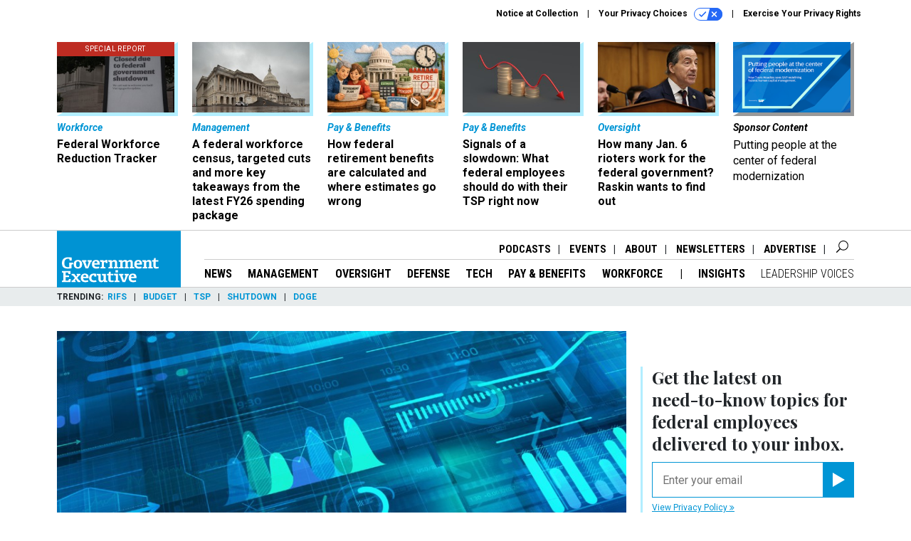

--- FILE ---
content_type: text/html; charset=utf-8
request_url: https://www.google.com/recaptcha/api2/anchor?ar=1&k=6LdOl7YqAAAAABKtsfQAMJd68i9_0s1IP1QM3v7N&co=aHR0cHM6Ly93d3cuZ292ZXhlYy5jb206NDQz&hl=en&v=PoyoqOPhxBO7pBk68S4YbpHZ&size=normal&anchor-ms=20000&execute-ms=30000&cb=mylkuz5vfjaw
body_size: 49509
content:
<!DOCTYPE HTML><html dir="ltr" lang="en"><head><meta http-equiv="Content-Type" content="text/html; charset=UTF-8">
<meta http-equiv="X-UA-Compatible" content="IE=edge">
<title>reCAPTCHA</title>
<style type="text/css">
/* cyrillic-ext */
@font-face {
  font-family: 'Roboto';
  font-style: normal;
  font-weight: 400;
  font-stretch: 100%;
  src: url(//fonts.gstatic.com/s/roboto/v48/KFO7CnqEu92Fr1ME7kSn66aGLdTylUAMa3GUBHMdazTgWw.woff2) format('woff2');
  unicode-range: U+0460-052F, U+1C80-1C8A, U+20B4, U+2DE0-2DFF, U+A640-A69F, U+FE2E-FE2F;
}
/* cyrillic */
@font-face {
  font-family: 'Roboto';
  font-style: normal;
  font-weight: 400;
  font-stretch: 100%;
  src: url(//fonts.gstatic.com/s/roboto/v48/KFO7CnqEu92Fr1ME7kSn66aGLdTylUAMa3iUBHMdazTgWw.woff2) format('woff2');
  unicode-range: U+0301, U+0400-045F, U+0490-0491, U+04B0-04B1, U+2116;
}
/* greek-ext */
@font-face {
  font-family: 'Roboto';
  font-style: normal;
  font-weight: 400;
  font-stretch: 100%;
  src: url(//fonts.gstatic.com/s/roboto/v48/KFO7CnqEu92Fr1ME7kSn66aGLdTylUAMa3CUBHMdazTgWw.woff2) format('woff2');
  unicode-range: U+1F00-1FFF;
}
/* greek */
@font-face {
  font-family: 'Roboto';
  font-style: normal;
  font-weight: 400;
  font-stretch: 100%;
  src: url(//fonts.gstatic.com/s/roboto/v48/KFO7CnqEu92Fr1ME7kSn66aGLdTylUAMa3-UBHMdazTgWw.woff2) format('woff2');
  unicode-range: U+0370-0377, U+037A-037F, U+0384-038A, U+038C, U+038E-03A1, U+03A3-03FF;
}
/* math */
@font-face {
  font-family: 'Roboto';
  font-style: normal;
  font-weight: 400;
  font-stretch: 100%;
  src: url(//fonts.gstatic.com/s/roboto/v48/KFO7CnqEu92Fr1ME7kSn66aGLdTylUAMawCUBHMdazTgWw.woff2) format('woff2');
  unicode-range: U+0302-0303, U+0305, U+0307-0308, U+0310, U+0312, U+0315, U+031A, U+0326-0327, U+032C, U+032F-0330, U+0332-0333, U+0338, U+033A, U+0346, U+034D, U+0391-03A1, U+03A3-03A9, U+03B1-03C9, U+03D1, U+03D5-03D6, U+03F0-03F1, U+03F4-03F5, U+2016-2017, U+2034-2038, U+203C, U+2040, U+2043, U+2047, U+2050, U+2057, U+205F, U+2070-2071, U+2074-208E, U+2090-209C, U+20D0-20DC, U+20E1, U+20E5-20EF, U+2100-2112, U+2114-2115, U+2117-2121, U+2123-214F, U+2190, U+2192, U+2194-21AE, U+21B0-21E5, U+21F1-21F2, U+21F4-2211, U+2213-2214, U+2216-22FF, U+2308-230B, U+2310, U+2319, U+231C-2321, U+2336-237A, U+237C, U+2395, U+239B-23B7, U+23D0, U+23DC-23E1, U+2474-2475, U+25AF, U+25B3, U+25B7, U+25BD, U+25C1, U+25CA, U+25CC, U+25FB, U+266D-266F, U+27C0-27FF, U+2900-2AFF, U+2B0E-2B11, U+2B30-2B4C, U+2BFE, U+3030, U+FF5B, U+FF5D, U+1D400-1D7FF, U+1EE00-1EEFF;
}
/* symbols */
@font-face {
  font-family: 'Roboto';
  font-style: normal;
  font-weight: 400;
  font-stretch: 100%;
  src: url(//fonts.gstatic.com/s/roboto/v48/KFO7CnqEu92Fr1ME7kSn66aGLdTylUAMaxKUBHMdazTgWw.woff2) format('woff2');
  unicode-range: U+0001-000C, U+000E-001F, U+007F-009F, U+20DD-20E0, U+20E2-20E4, U+2150-218F, U+2190, U+2192, U+2194-2199, U+21AF, U+21E6-21F0, U+21F3, U+2218-2219, U+2299, U+22C4-22C6, U+2300-243F, U+2440-244A, U+2460-24FF, U+25A0-27BF, U+2800-28FF, U+2921-2922, U+2981, U+29BF, U+29EB, U+2B00-2BFF, U+4DC0-4DFF, U+FFF9-FFFB, U+10140-1018E, U+10190-1019C, U+101A0, U+101D0-101FD, U+102E0-102FB, U+10E60-10E7E, U+1D2C0-1D2D3, U+1D2E0-1D37F, U+1F000-1F0FF, U+1F100-1F1AD, U+1F1E6-1F1FF, U+1F30D-1F30F, U+1F315, U+1F31C, U+1F31E, U+1F320-1F32C, U+1F336, U+1F378, U+1F37D, U+1F382, U+1F393-1F39F, U+1F3A7-1F3A8, U+1F3AC-1F3AF, U+1F3C2, U+1F3C4-1F3C6, U+1F3CA-1F3CE, U+1F3D4-1F3E0, U+1F3ED, U+1F3F1-1F3F3, U+1F3F5-1F3F7, U+1F408, U+1F415, U+1F41F, U+1F426, U+1F43F, U+1F441-1F442, U+1F444, U+1F446-1F449, U+1F44C-1F44E, U+1F453, U+1F46A, U+1F47D, U+1F4A3, U+1F4B0, U+1F4B3, U+1F4B9, U+1F4BB, U+1F4BF, U+1F4C8-1F4CB, U+1F4D6, U+1F4DA, U+1F4DF, U+1F4E3-1F4E6, U+1F4EA-1F4ED, U+1F4F7, U+1F4F9-1F4FB, U+1F4FD-1F4FE, U+1F503, U+1F507-1F50B, U+1F50D, U+1F512-1F513, U+1F53E-1F54A, U+1F54F-1F5FA, U+1F610, U+1F650-1F67F, U+1F687, U+1F68D, U+1F691, U+1F694, U+1F698, U+1F6AD, U+1F6B2, U+1F6B9-1F6BA, U+1F6BC, U+1F6C6-1F6CF, U+1F6D3-1F6D7, U+1F6E0-1F6EA, U+1F6F0-1F6F3, U+1F6F7-1F6FC, U+1F700-1F7FF, U+1F800-1F80B, U+1F810-1F847, U+1F850-1F859, U+1F860-1F887, U+1F890-1F8AD, U+1F8B0-1F8BB, U+1F8C0-1F8C1, U+1F900-1F90B, U+1F93B, U+1F946, U+1F984, U+1F996, U+1F9E9, U+1FA00-1FA6F, U+1FA70-1FA7C, U+1FA80-1FA89, U+1FA8F-1FAC6, U+1FACE-1FADC, U+1FADF-1FAE9, U+1FAF0-1FAF8, U+1FB00-1FBFF;
}
/* vietnamese */
@font-face {
  font-family: 'Roboto';
  font-style: normal;
  font-weight: 400;
  font-stretch: 100%;
  src: url(//fonts.gstatic.com/s/roboto/v48/KFO7CnqEu92Fr1ME7kSn66aGLdTylUAMa3OUBHMdazTgWw.woff2) format('woff2');
  unicode-range: U+0102-0103, U+0110-0111, U+0128-0129, U+0168-0169, U+01A0-01A1, U+01AF-01B0, U+0300-0301, U+0303-0304, U+0308-0309, U+0323, U+0329, U+1EA0-1EF9, U+20AB;
}
/* latin-ext */
@font-face {
  font-family: 'Roboto';
  font-style: normal;
  font-weight: 400;
  font-stretch: 100%;
  src: url(//fonts.gstatic.com/s/roboto/v48/KFO7CnqEu92Fr1ME7kSn66aGLdTylUAMa3KUBHMdazTgWw.woff2) format('woff2');
  unicode-range: U+0100-02BA, U+02BD-02C5, U+02C7-02CC, U+02CE-02D7, U+02DD-02FF, U+0304, U+0308, U+0329, U+1D00-1DBF, U+1E00-1E9F, U+1EF2-1EFF, U+2020, U+20A0-20AB, U+20AD-20C0, U+2113, U+2C60-2C7F, U+A720-A7FF;
}
/* latin */
@font-face {
  font-family: 'Roboto';
  font-style: normal;
  font-weight: 400;
  font-stretch: 100%;
  src: url(//fonts.gstatic.com/s/roboto/v48/KFO7CnqEu92Fr1ME7kSn66aGLdTylUAMa3yUBHMdazQ.woff2) format('woff2');
  unicode-range: U+0000-00FF, U+0131, U+0152-0153, U+02BB-02BC, U+02C6, U+02DA, U+02DC, U+0304, U+0308, U+0329, U+2000-206F, U+20AC, U+2122, U+2191, U+2193, U+2212, U+2215, U+FEFF, U+FFFD;
}
/* cyrillic-ext */
@font-face {
  font-family: 'Roboto';
  font-style: normal;
  font-weight: 500;
  font-stretch: 100%;
  src: url(//fonts.gstatic.com/s/roboto/v48/KFO7CnqEu92Fr1ME7kSn66aGLdTylUAMa3GUBHMdazTgWw.woff2) format('woff2');
  unicode-range: U+0460-052F, U+1C80-1C8A, U+20B4, U+2DE0-2DFF, U+A640-A69F, U+FE2E-FE2F;
}
/* cyrillic */
@font-face {
  font-family: 'Roboto';
  font-style: normal;
  font-weight: 500;
  font-stretch: 100%;
  src: url(//fonts.gstatic.com/s/roboto/v48/KFO7CnqEu92Fr1ME7kSn66aGLdTylUAMa3iUBHMdazTgWw.woff2) format('woff2');
  unicode-range: U+0301, U+0400-045F, U+0490-0491, U+04B0-04B1, U+2116;
}
/* greek-ext */
@font-face {
  font-family: 'Roboto';
  font-style: normal;
  font-weight: 500;
  font-stretch: 100%;
  src: url(//fonts.gstatic.com/s/roboto/v48/KFO7CnqEu92Fr1ME7kSn66aGLdTylUAMa3CUBHMdazTgWw.woff2) format('woff2');
  unicode-range: U+1F00-1FFF;
}
/* greek */
@font-face {
  font-family: 'Roboto';
  font-style: normal;
  font-weight: 500;
  font-stretch: 100%;
  src: url(//fonts.gstatic.com/s/roboto/v48/KFO7CnqEu92Fr1ME7kSn66aGLdTylUAMa3-UBHMdazTgWw.woff2) format('woff2');
  unicode-range: U+0370-0377, U+037A-037F, U+0384-038A, U+038C, U+038E-03A1, U+03A3-03FF;
}
/* math */
@font-face {
  font-family: 'Roboto';
  font-style: normal;
  font-weight: 500;
  font-stretch: 100%;
  src: url(//fonts.gstatic.com/s/roboto/v48/KFO7CnqEu92Fr1ME7kSn66aGLdTylUAMawCUBHMdazTgWw.woff2) format('woff2');
  unicode-range: U+0302-0303, U+0305, U+0307-0308, U+0310, U+0312, U+0315, U+031A, U+0326-0327, U+032C, U+032F-0330, U+0332-0333, U+0338, U+033A, U+0346, U+034D, U+0391-03A1, U+03A3-03A9, U+03B1-03C9, U+03D1, U+03D5-03D6, U+03F0-03F1, U+03F4-03F5, U+2016-2017, U+2034-2038, U+203C, U+2040, U+2043, U+2047, U+2050, U+2057, U+205F, U+2070-2071, U+2074-208E, U+2090-209C, U+20D0-20DC, U+20E1, U+20E5-20EF, U+2100-2112, U+2114-2115, U+2117-2121, U+2123-214F, U+2190, U+2192, U+2194-21AE, U+21B0-21E5, U+21F1-21F2, U+21F4-2211, U+2213-2214, U+2216-22FF, U+2308-230B, U+2310, U+2319, U+231C-2321, U+2336-237A, U+237C, U+2395, U+239B-23B7, U+23D0, U+23DC-23E1, U+2474-2475, U+25AF, U+25B3, U+25B7, U+25BD, U+25C1, U+25CA, U+25CC, U+25FB, U+266D-266F, U+27C0-27FF, U+2900-2AFF, U+2B0E-2B11, U+2B30-2B4C, U+2BFE, U+3030, U+FF5B, U+FF5D, U+1D400-1D7FF, U+1EE00-1EEFF;
}
/* symbols */
@font-face {
  font-family: 'Roboto';
  font-style: normal;
  font-weight: 500;
  font-stretch: 100%;
  src: url(//fonts.gstatic.com/s/roboto/v48/KFO7CnqEu92Fr1ME7kSn66aGLdTylUAMaxKUBHMdazTgWw.woff2) format('woff2');
  unicode-range: U+0001-000C, U+000E-001F, U+007F-009F, U+20DD-20E0, U+20E2-20E4, U+2150-218F, U+2190, U+2192, U+2194-2199, U+21AF, U+21E6-21F0, U+21F3, U+2218-2219, U+2299, U+22C4-22C6, U+2300-243F, U+2440-244A, U+2460-24FF, U+25A0-27BF, U+2800-28FF, U+2921-2922, U+2981, U+29BF, U+29EB, U+2B00-2BFF, U+4DC0-4DFF, U+FFF9-FFFB, U+10140-1018E, U+10190-1019C, U+101A0, U+101D0-101FD, U+102E0-102FB, U+10E60-10E7E, U+1D2C0-1D2D3, U+1D2E0-1D37F, U+1F000-1F0FF, U+1F100-1F1AD, U+1F1E6-1F1FF, U+1F30D-1F30F, U+1F315, U+1F31C, U+1F31E, U+1F320-1F32C, U+1F336, U+1F378, U+1F37D, U+1F382, U+1F393-1F39F, U+1F3A7-1F3A8, U+1F3AC-1F3AF, U+1F3C2, U+1F3C4-1F3C6, U+1F3CA-1F3CE, U+1F3D4-1F3E0, U+1F3ED, U+1F3F1-1F3F3, U+1F3F5-1F3F7, U+1F408, U+1F415, U+1F41F, U+1F426, U+1F43F, U+1F441-1F442, U+1F444, U+1F446-1F449, U+1F44C-1F44E, U+1F453, U+1F46A, U+1F47D, U+1F4A3, U+1F4B0, U+1F4B3, U+1F4B9, U+1F4BB, U+1F4BF, U+1F4C8-1F4CB, U+1F4D6, U+1F4DA, U+1F4DF, U+1F4E3-1F4E6, U+1F4EA-1F4ED, U+1F4F7, U+1F4F9-1F4FB, U+1F4FD-1F4FE, U+1F503, U+1F507-1F50B, U+1F50D, U+1F512-1F513, U+1F53E-1F54A, U+1F54F-1F5FA, U+1F610, U+1F650-1F67F, U+1F687, U+1F68D, U+1F691, U+1F694, U+1F698, U+1F6AD, U+1F6B2, U+1F6B9-1F6BA, U+1F6BC, U+1F6C6-1F6CF, U+1F6D3-1F6D7, U+1F6E0-1F6EA, U+1F6F0-1F6F3, U+1F6F7-1F6FC, U+1F700-1F7FF, U+1F800-1F80B, U+1F810-1F847, U+1F850-1F859, U+1F860-1F887, U+1F890-1F8AD, U+1F8B0-1F8BB, U+1F8C0-1F8C1, U+1F900-1F90B, U+1F93B, U+1F946, U+1F984, U+1F996, U+1F9E9, U+1FA00-1FA6F, U+1FA70-1FA7C, U+1FA80-1FA89, U+1FA8F-1FAC6, U+1FACE-1FADC, U+1FADF-1FAE9, U+1FAF0-1FAF8, U+1FB00-1FBFF;
}
/* vietnamese */
@font-face {
  font-family: 'Roboto';
  font-style: normal;
  font-weight: 500;
  font-stretch: 100%;
  src: url(//fonts.gstatic.com/s/roboto/v48/KFO7CnqEu92Fr1ME7kSn66aGLdTylUAMa3OUBHMdazTgWw.woff2) format('woff2');
  unicode-range: U+0102-0103, U+0110-0111, U+0128-0129, U+0168-0169, U+01A0-01A1, U+01AF-01B0, U+0300-0301, U+0303-0304, U+0308-0309, U+0323, U+0329, U+1EA0-1EF9, U+20AB;
}
/* latin-ext */
@font-face {
  font-family: 'Roboto';
  font-style: normal;
  font-weight: 500;
  font-stretch: 100%;
  src: url(//fonts.gstatic.com/s/roboto/v48/KFO7CnqEu92Fr1ME7kSn66aGLdTylUAMa3KUBHMdazTgWw.woff2) format('woff2');
  unicode-range: U+0100-02BA, U+02BD-02C5, U+02C7-02CC, U+02CE-02D7, U+02DD-02FF, U+0304, U+0308, U+0329, U+1D00-1DBF, U+1E00-1E9F, U+1EF2-1EFF, U+2020, U+20A0-20AB, U+20AD-20C0, U+2113, U+2C60-2C7F, U+A720-A7FF;
}
/* latin */
@font-face {
  font-family: 'Roboto';
  font-style: normal;
  font-weight: 500;
  font-stretch: 100%;
  src: url(//fonts.gstatic.com/s/roboto/v48/KFO7CnqEu92Fr1ME7kSn66aGLdTylUAMa3yUBHMdazQ.woff2) format('woff2');
  unicode-range: U+0000-00FF, U+0131, U+0152-0153, U+02BB-02BC, U+02C6, U+02DA, U+02DC, U+0304, U+0308, U+0329, U+2000-206F, U+20AC, U+2122, U+2191, U+2193, U+2212, U+2215, U+FEFF, U+FFFD;
}
/* cyrillic-ext */
@font-face {
  font-family: 'Roboto';
  font-style: normal;
  font-weight: 900;
  font-stretch: 100%;
  src: url(//fonts.gstatic.com/s/roboto/v48/KFO7CnqEu92Fr1ME7kSn66aGLdTylUAMa3GUBHMdazTgWw.woff2) format('woff2');
  unicode-range: U+0460-052F, U+1C80-1C8A, U+20B4, U+2DE0-2DFF, U+A640-A69F, U+FE2E-FE2F;
}
/* cyrillic */
@font-face {
  font-family: 'Roboto';
  font-style: normal;
  font-weight: 900;
  font-stretch: 100%;
  src: url(//fonts.gstatic.com/s/roboto/v48/KFO7CnqEu92Fr1ME7kSn66aGLdTylUAMa3iUBHMdazTgWw.woff2) format('woff2');
  unicode-range: U+0301, U+0400-045F, U+0490-0491, U+04B0-04B1, U+2116;
}
/* greek-ext */
@font-face {
  font-family: 'Roboto';
  font-style: normal;
  font-weight: 900;
  font-stretch: 100%;
  src: url(//fonts.gstatic.com/s/roboto/v48/KFO7CnqEu92Fr1ME7kSn66aGLdTylUAMa3CUBHMdazTgWw.woff2) format('woff2');
  unicode-range: U+1F00-1FFF;
}
/* greek */
@font-face {
  font-family: 'Roboto';
  font-style: normal;
  font-weight: 900;
  font-stretch: 100%;
  src: url(//fonts.gstatic.com/s/roboto/v48/KFO7CnqEu92Fr1ME7kSn66aGLdTylUAMa3-UBHMdazTgWw.woff2) format('woff2');
  unicode-range: U+0370-0377, U+037A-037F, U+0384-038A, U+038C, U+038E-03A1, U+03A3-03FF;
}
/* math */
@font-face {
  font-family: 'Roboto';
  font-style: normal;
  font-weight: 900;
  font-stretch: 100%;
  src: url(//fonts.gstatic.com/s/roboto/v48/KFO7CnqEu92Fr1ME7kSn66aGLdTylUAMawCUBHMdazTgWw.woff2) format('woff2');
  unicode-range: U+0302-0303, U+0305, U+0307-0308, U+0310, U+0312, U+0315, U+031A, U+0326-0327, U+032C, U+032F-0330, U+0332-0333, U+0338, U+033A, U+0346, U+034D, U+0391-03A1, U+03A3-03A9, U+03B1-03C9, U+03D1, U+03D5-03D6, U+03F0-03F1, U+03F4-03F5, U+2016-2017, U+2034-2038, U+203C, U+2040, U+2043, U+2047, U+2050, U+2057, U+205F, U+2070-2071, U+2074-208E, U+2090-209C, U+20D0-20DC, U+20E1, U+20E5-20EF, U+2100-2112, U+2114-2115, U+2117-2121, U+2123-214F, U+2190, U+2192, U+2194-21AE, U+21B0-21E5, U+21F1-21F2, U+21F4-2211, U+2213-2214, U+2216-22FF, U+2308-230B, U+2310, U+2319, U+231C-2321, U+2336-237A, U+237C, U+2395, U+239B-23B7, U+23D0, U+23DC-23E1, U+2474-2475, U+25AF, U+25B3, U+25B7, U+25BD, U+25C1, U+25CA, U+25CC, U+25FB, U+266D-266F, U+27C0-27FF, U+2900-2AFF, U+2B0E-2B11, U+2B30-2B4C, U+2BFE, U+3030, U+FF5B, U+FF5D, U+1D400-1D7FF, U+1EE00-1EEFF;
}
/* symbols */
@font-face {
  font-family: 'Roboto';
  font-style: normal;
  font-weight: 900;
  font-stretch: 100%;
  src: url(//fonts.gstatic.com/s/roboto/v48/KFO7CnqEu92Fr1ME7kSn66aGLdTylUAMaxKUBHMdazTgWw.woff2) format('woff2');
  unicode-range: U+0001-000C, U+000E-001F, U+007F-009F, U+20DD-20E0, U+20E2-20E4, U+2150-218F, U+2190, U+2192, U+2194-2199, U+21AF, U+21E6-21F0, U+21F3, U+2218-2219, U+2299, U+22C4-22C6, U+2300-243F, U+2440-244A, U+2460-24FF, U+25A0-27BF, U+2800-28FF, U+2921-2922, U+2981, U+29BF, U+29EB, U+2B00-2BFF, U+4DC0-4DFF, U+FFF9-FFFB, U+10140-1018E, U+10190-1019C, U+101A0, U+101D0-101FD, U+102E0-102FB, U+10E60-10E7E, U+1D2C0-1D2D3, U+1D2E0-1D37F, U+1F000-1F0FF, U+1F100-1F1AD, U+1F1E6-1F1FF, U+1F30D-1F30F, U+1F315, U+1F31C, U+1F31E, U+1F320-1F32C, U+1F336, U+1F378, U+1F37D, U+1F382, U+1F393-1F39F, U+1F3A7-1F3A8, U+1F3AC-1F3AF, U+1F3C2, U+1F3C4-1F3C6, U+1F3CA-1F3CE, U+1F3D4-1F3E0, U+1F3ED, U+1F3F1-1F3F3, U+1F3F5-1F3F7, U+1F408, U+1F415, U+1F41F, U+1F426, U+1F43F, U+1F441-1F442, U+1F444, U+1F446-1F449, U+1F44C-1F44E, U+1F453, U+1F46A, U+1F47D, U+1F4A3, U+1F4B0, U+1F4B3, U+1F4B9, U+1F4BB, U+1F4BF, U+1F4C8-1F4CB, U+1F4D6, U+1F4DA, U+1F4DF, U+1F4E3-1F4E6, U+1F4EA-1F4ED, U+1F4F7, U+1F4F9-1F4FB, U+1F4FD-1F4FE, U+1F503, U+1F507-1F50B, U+1F50D, U+1F512-1F513, U+1F53E-1F54A, U+1F54F-1F5FA, U+1F610, U+1F650-1F67F, U+1F687, U+1F68D, U+1F691, U+1F694, U+1F698, U+1F6AD, U+1F6B2, U+1F6B9-1F6BA, U+1F6BC, U+1F6C6-1F6CF, U+1F6D3-1F6D7, U+1F6E0-1F6EA, U+1F6F0-1F6F3, U+1F6F7-1F6FC, U+1F700-1F7FF, U+1F800-1F80B, U+1F810-1F847, U+1F850-1F859, U+1F860-1F887, U+1F890-1F8AD, U+1F8B0-1F8BB, U+1F8C0-1F8C1, U+1F900-1F90B, U+1F93B, U+1F946, U+1F984, U+1F996, U+1F9E9, U+1FA00-1FA6F, U+1FA70-1FA7C, U+1FA80-1FA89, U+1FA8F-1FAC6, U+1FACE-1FADC, U+1FADF-1FAE9, U+1FAF0-1FAF8, U+1FB00-1FBFF;
}
/* vietnamese */
@font-face {
  font-family: 'Roboto';
  font-style: normal;
  font-weight: 900;
  font-stretch: 100%;
  src: url(//fonts.gstatic.com/s/roboto/v48/KFO7CnqEu92Fr1ME7kSn66aGLdTylUAMa3OUBHMdazTgWw.woff2) format('woff2');
  unicode-range: U+0102-0103, U+0110-0111, U+0128-0129, U+0168-0169, U+01A0-01A1, U+01AF-01B0, U+0300-0301, U+0303-0304, U+0308-0309, U+0323, U+0329, U+1EA0-1EF9, U+20AB;
}
/* latin-ext */
@font-face {
  font-family: 'Roboto';
  font-style: normal;
  font-weight: 900;
  font-stretch: 100%;
  src: url(//fonts.gstatic.com/s/roboto/v48/KFO7CnqEu92Fr1ME7kSn66aGLdTylUAMa3KUBHMdazTgWw.woff2) format('woff2');
  unicode-range: U+0100-02BA, U+02BD-02C5, U+02C7-02CC, U+02CE-02D7, U+02DD-02FF, U+0304, U+0308, U+0329, U+1D00-1DBF, U+1E00-1E9F, U+1EF2-1EFF, U+2020, U+20A0-20AB, U+20AD-20C0, U+2113, U+2C60-2C7F, U+A720-A7FF;
}
/* latin */
@font-face {
  font-family: 'Roboto';
  font-style: normal;
  font-weight: 900;
  font-stretch: 100%;
  src: url(//fonts.gstatic.com/s/roboto/v48/KFO7CnqEu92Fr1ME7kSn66aGLdTylUAMa3yUBHMdazQ.woff2) format('woff2');
  unicode-range: U+0000-00FF, U+0131, U+0152-0153, U+02BB-02BC, U+02C6, U+02DA, U+02DC, U+0304, U+0308, U+0329, U+2000-206F, U+20AC, U+2122, U+2191, U+2193, U+2212, U+2215, U+FEFF, U+FFFD;
}

</style>
<link rel="stylesheet" type="text/css" href="https://www.gstatic.com/recaptcha/releases/PoyoqOPhxBO7pBk68S4YbpHZ/styles__ltr.css">
<script nonce="pggJrLFh9YojFylrJQZjuQ" type="text/javascript">window['__recaptcha_api'] = 'https://www.google.com/recaptcha/api2/';</script>
<script type="text/javascript" src="https://www.gstatic.com/recaptcha/releases/PoyoqOPhxBO7pBk68S4YbpHZ/recaptcha__en.js" nonce="pggJrLFh9YojFylrJQZjuQ">
      
    </script></head>
<body><div id="rc-anchor-alert" class="rc-anchor-alert"></div>
<input type="hidden" id="recaptcha-token" value="[base64]">
<script type="text/javascript" nonce="pggJrLFh9YojFylrJQZjuQ">
      recaptcha.anchor.Main.init("[\x22ainput\x22,[\x22bgdata\x22,\x22\x22,\[base64]/[base64]/[base64]/bmV3IHJbeF0oY1swXSk6RT09Mj9uZXcgclt4XShjWzBdLGNbMV0pOkU9PTM/bmV3IHJbeF0oY1swXSxjWzFdLGNbMl0pOkU9PTQ/[base64]/[base64]/[base64]/[base64]/[base64]/[base64]/[base64]/[base64]\x22,\[base64]\\u003d\x22,\[base64]/[base64]/[base64]/ChsKjRcO7wr/DqmhKA8KGw6bChMOuUA3DksOqUMOhw6bDjMK4BsOgSsOSwo7Du20Pw7QkwqnDrlx9TsKRbyh0w7zCvBfCucOHRcOvXcOvw6rCncOLRMKVwo/DnMOnwrVnZkMrwqnCisK7w5pafsOWT8K5wolXXsKlwqFaw53CucOwc8Oww57DsMKzKlTDmg/DisK0w7jCvcKnQUtwBcOWRsOrwpY0wpQwMmkkBAlywqzCh2jCgcK5cQPDmUvClHIYVHXDiy4FC8K5WMOFEETCjUvDsMKWwrVlwrM2PgTCtsKQw4oDDFjCphLDuHl5JMO/[base64]/CkcKlw5NuwofDvMObc8KxwpAVRiBrwo/DvMKpXjxLCcOgccOLNULCr8OSwrV1EcKgAS0Pw4zClsO9ecOrw6rCrxLCim0QaBY+cErDnMKqwrLCsQUNesOJAsO4w5bDgMOpMMO4wqsrC8O0wrcGwp1Qwq3CjMKPMsKTwq/DnsKJBMONw7nDlsO1w4TDh3XDmQJIw5ByDMKvwpXCrsK/[base64]/w79eCg/CsWIdw6zDgj8EwpLCssOQw7bCqBLDtcKhw4dewqrDjcOiw5MywpZ1wpPDrCDCr8OxCWMteMKhPioZOsO6wpHCosOqw4PCpsKjw5/CisKZW0vDkcO+wqTDpcObPlUbw7BCFFl1N8OjC8OcW8KNwrlKw6dLIhISw6/CmlYTwqIow7LCrDILwpvDmMONwo/[base64]/JBh9EsOwwqrCn8K+w6bCm8KFT8O9O18/dcKoPns1wrfDg8Ocw4/CtsOEw7wLw5IbLMODwpPDnQnDrzhewqIJw4djw7jCm2sHJ3JHwrgGw4bCi8KSQ1gGXcOcw7sWMUJ7woNSw7UALVcQwrnCiHrDgXM6SMKjQBHCmcObOnxtGH/DhcOswqPCqwwCeMO0w5rCghtoJ3zDiSrDr1sLwp9NLMK3w6rCqcK+Lxolw6DChw3CiDBawp8Nw43CnF48WAAkwoTClsKeOsKiJx3CtXjDu8KKwrrDhkxrR8Kaa1rDsSjCnMObwp1IXx/CvcK9bTI7LSHDscO7wq9Lw6HDmcOlw4fCk8O/wo/CtQXCo2sLAWd7w7jCjcOvKxjDpcOSwqdIwrXDrsOfwobCpMO8w5bClsONwpPCicKkOsOyMMKQwrzCj116w5jCpQcbUMOoJRIVAsO8w6xywppmw5jDlMOxH3x6wq8QYMO/[base64]/CsMKTwoHDv8O0TxPCuCUZU8Kkw6nCql/CilrCvxHCi8KoHsOmw7pYKMOneBQBMsOiw53DjMKswr5FfnnDmsOMw7PCkGPDiz3CkFkgCsOfSsOEwpbCu8OIwp7DlAzDt8KETcKjD1/Dm8KJwohZWWHDnRjCt8KAYQxww5NSw71kw55Dw6/[base64]/Dq8OBw5hPB8O/DcOlGARzNmc1ScK9w4NxwqR9wokcw7psw7Rrw6J2w7jDtsKAXAoXwpMxaBbDicOEAsKmw6vDrMK0O8OcSALDijXDkcKyR1XDg8KfwpPCrsOFWcOzTMOYPcKeQTrDsMOCSw0QwrZaMMOCwrQDwoDDlMKuNAxCwoM2WsO7e8K8HwvDiG/DvcK3CMOWVsO5W8KAViB6w6sowrYBw4lzR8Onw73CmULDtMOTw7DDlcKew5XCjsKew4nCrMOwwrXDrExoXFd2bsOkwr5KZU7CrxXDjA/DhMKzP8Klw6kiWsKjKsKhTsKcRGZxesOWFwxvdSvDhiPCvhp4csK7w6rDssO7w5kQCy/Dq1Igw7HDuxLChEZcwqDDnMOaHTrDn0bDtMO/LzDDn3HCrsO0BsOSR8KAw6LDp8Kfwp4ow7rCqMOZTBzDqg7Ck17Cu3VLw6PDu3UNQVIIXcOMYcKSw7bDvcKcBMKawp8eGsOnwrzDncOXw6bCjcOjwoDCtjfCkyfCm0phHHfDsDfCvCDCicO/I8KEJ0gJB1rCtsO1blPDhsOiw4/[base64]/DpF7Du3MZKDxHTsKhwo40ZMOKw5fChw5XMsKTw6jCj8KuMMOIPcOOwpUbZsOtAQ0RSMOuwqbClMKLwqFjw5ASQ1DCvC7DusKAw4TDhsOTDydXUWQhE2vDpWvCkjfDjiR/wpPCrzzCi3XCvMKYw6ZBwoE6GTwfLsO9wq7DrDNQw5DCuQxow6nDoBI9woYtw7lwwqoGwp7CucOpGMOIwqt5XHZ/w63DgiLCocKtbFVBwpLCow8ZHMOFCnchFjZ6L8OLwpLDqsKTW8KgwrHDmznDrwPCoTQDw4jCsmbDrSHDosOcXH06w6/Diz3DkQTClMKqUD4VVcK2w65xAwjDtsKQw67CrcKsXcOTwrwfZjgeQxrCpz3CucOBEsKSUk/CsnF3bcKGwpNiw7dzwr/CpcK0wrzCqMKnKcOCTTzDv8O9wrfCqwNJwqgSDMK0wqVaXsOqbHXCq1jDoS4lNsKTT1DDnMKowqrCmT3DjCTChsKtGGRLwpfDgyTCp0PDtyZ6BsORXcOvJETCpcKdwqPDoMKCWTTCmGcWCcOUM8Otwql/w5TCu8OyMMKbw4TCny/CsCPDjnUVD8KMDTUVw5vCgzJXTMO/wpjCvXzDqjsJwq13w70mCFDCiEXDqVTDhRrDm0bCkhLCqsO+woQuw6hdwoXDkmBHwoB0wrXCr3fDv8KTw5bDqMOkWMOwwq9NDQV8wpbDicOcwpsVw53CtcKdMRPDuQTDpXvDm8OzacOfwpJbw4djwqV/w6UGw549w5TDksKAUcKjwr/DrMK0EMK0Y8OhG8KdE8K9w6DCi2gJwrsfw4A5w4XDgVLDmW/CoxDDvnfDkC3ChBQiIEQhwofDvjPCmsKeUjYQal7Dn8OibgvDkxfDojTCqsKTw4/DlMKRF2vDjE4jwqMlwqQVwqx6wrt0Q8KIUEh2HA/ChcKlw7FJw58WFsOFwoh2w6DCqFvCvMKwe8Knw4DChMKoOcKkwo3CmsOwA8OTQMKkw73DssOswpc0w7cuwqXDiXkcwrTCjRPDosKFwr9Ow4PCpMODVlfCiMOyEQDCmEvDuMOULA/Dk8Olw7fDlwIuwrBaw5djGMOxJX5TXgsbw4pzwqbDliQgVsOHFcKSacKow5zCscOLIiTCg8O3UcKYE8K0wqM7wrpswrzCmsOQw518woLDjMK/wrUNwqfCsBTDoy1dwqgSwrIEwrfCkzEHGMOKwqbCqcONWltQHMK3w64kw5jCqUASwoLDtMOWwoHCi8KzwoLChcK1M8KkwqZNwosiwqBuw5bCri4Mw4fCoAHDu2vDvwl0YMOcwpBhw7sADsOOwqLDqcKfXRnCuyN/[base64]/DisOTEyLCm3TDosOww67CksO/[base64]/SCHDnsK7ZjhURMOGwqUZECkjKcOEw4PDsxPDs8OrScKDKMOfOsOjw4d/[base64]/esKWwrXDosK3A2I9wp/ChMORVMKPwq7DlznDknUQTMKAwpHDiMOrOsK2w5tPw5cwCW/CpMKEPxx+Ai7CjwrDtsKiwonCnMO/w4/DqcOMccKbwrbCpDvDgA3DjW8cwq/Dj8KwTMKjBMKfHU0bw6c2wrMvbQLDjBtQw6jCiA/Cv3hwwpTDrVjDuFRww6XDo10uwq0Jw5TDokvDr2Z1w5zDhUFlNi17b1/ClQwPCsK5YUPCh8K9XMO4w4YjGMKzwqzDk8OVw4DDh0jCiFx9YSdLEiopw77DhSgYRQLCoH57wq/Ci8Onw6dqDMK9woTDt0QfJcKyBirCt3vCm3BtwpfCgcKDMBVbw6fClzDCusOzGMKRw58nwrgdw4kbcMO8H8KSw7HDv8KKGABXw5DChsKrw44SU8OCw43Cnx/CpMOpw7tWw6LDgsKNwqHClcOmw4vDuMKXwpNOw7bDscONM0MwE8Olw6XDoMOtwooSZ2puwrx4blPCnC3DpcOSw47CqsKtSMKHegzDmlUuwpUnwrVNwqjCkX7DgsKnYDzDiUXDuMKYwp/DrBbDkGvDrMOpwploHSLCk2sWwphFw4l6w7deCMOsCSV2w6bCmMOKw4HCkiLCgCjCgnzDj07Cnx1ze8OYAHFgDMKuwo/CliUUw5fChDXCtsK6NMKBckPCjMOvwr/CoB/DuEA4w4nCrBgDb1NQwq18FMO9MMKVw4PCsE7Co2LCksKTdsOlSBwLaEEQw6XCv8OGw7TCs24dXgbDrkUuDMObKTp9dUTDunjDo308wqwtw5ckTMKCw6Vtw7Eiw65FasODDjMvABzCuW/CrS8AYCElABvDpcK2w6c6w6LDisKKw7towqrCnMK7GS1ewprCmiTCqi9oUMOxUsK4wpTCosKswpXCscO3VxbDmMKjfnnDuiQCZXFowp90wpUfw4zChcKqwpvCuMKOwpNfYTzDrhsHw4TCgMKGWjtFw6xdw7B9w7nCi8KJw7bCr8ORYylBwoM/[base64]/U8Khw7PCqm9bwq45JBtGwpjDsE/DuMOrwpXDhMKjPwJZw7rDs8OZwrXCpHzCnQVhw6guFMObMcOJwpHCscOZw6bChGXDp8OQYcOjesKQwp7CgzgZY1ooQsK2acObGMKFw7zDn8O2wpALwr12w4/Djhpew4/CjlzDgHjCnlrCi2slw77DiMKKFMKywrxCcjMOwp3CrsOaI0DCnHNNwoYcw6d5OcKff290TMKrFFHDozJAwpsTwqPDp8Otc8K1NcOywoYqw63CkMOmOMKuUcKuVMK+L0U5wq/CusKCLiXCiUDDuMKnSlAcVD8aBRrCusOWEMO+w7IPPsK6w4JGPizCrADDsFLCkV/DrsO1FhrDr8KbRcKPw6cXeMKuPDbDqMKLLX4EW8K7ICFuw4g2BsKfYAvDn8O3wq7CgB5rXcKxcBUgwrsjw7LChMODJ8KbXsOIw6JWw4/DhcK5wr/CpmZfDMOmw7lbwrHDt3p3w6jDvQfCn8OZwq45wq3Dmy3CtRlXw5gwYMKzw7HCk2fCiMKgwpDDq8OWwqgIUMONw5Q3UcKHDcKyDMKAw77DlyBKwrJ0XB52Ajk9Em7DlcKVciTDhsOTOcK1w57Cq0TDksKEcRB5CMOmWj1JYsObFBvDvgIJH8KQw7/CjMK3HnjDqWvDvsO+wpzCqcO3f8Oow6bCugLCmsKPwqdjwpMIPQvDjBM5wr8/wrt9IgRewovCjsK3OcOqVF7DoFdwwo3CtsO7woHDqV9lwrTDn8KbUcONegx5NwDDn1lRZcOqwrzCokYuJ2Y6fSTCjlbDlBMXwoIwGnfCnT7DrU1xGsOqwqLCmW/Dm8KdSTAEwrh8ZW4Zw77DkcK8wr0owp05wqRYwrPDsBEbdVHCjlAiYcKLPMKnwpTDiAbCsALCjg84YMKIwqZ8CTrCnMOBwpzCgg3CiMORw4zCi3pyAhbDrhzDmsKywoB3w4vCjUhWwq/DqGl9w4TDuVExLsK6eMKkJsOFwoFVw7TDjcKLM3bDuhDDnTbCiX/DskbDul/CuAnCgcKKJMKJJMK8MMKYVnrCsWdhwpLDgW8OGkMCCCzDgHrCj0DCgMOMFx9qw6cuwp5QwoTDksOLVxwlw5DCjcOlwrrDrMKKwqLDscOiQVvDmRUTCMKJwrnDh2srwpx0RWXDsSdBwrzCu8KLZUbDocK+OsOtwp7CqEoOEcKZwpfCnxZ8OcOaw6YMw6lOw4/Dn1fDizl5TsOGwqEtwrMIw4oxPcOPQwbChcKzwoEcHcKjTsOVdGDDn8K6chRgw4csw5PCmcKRQjfCnMOwWMOnQMKfY8O6csKTHsO5wr/CrwpXwrl0WcOcFsKzwrxHwpdSIcO7ZsKOJsOoMsOawrwXZ2DDq1PDscO/w7rCtsOFesO6w57DjcKMwqNKdsKfccOSw4cQw6d3wpNwwoBGwqHDlMO0w6fDv01ebcKRIcO8wp5Ew5XDu8Oiw44TByhfw5rCu2NrR1nCmltZTcKAw6kSw4zCjCp0w7zDhy/CicKPw4jDm8OSworDocK2wotQYsK2LzrDtMO6G8KzJcKIwpcvw7XDtEwLwpPDiUlQw4DDr3N/[base64]/Dj8OAwp5Wwpw/AcO4w78TQ8KRw6rCscKnw5PCjUTDncKEwql0wrBGwqswfcOPw7JJwqzCiDpyH0zDkMObw4Q4YxdCw4LCpEzDg8K5w7Qrw77DiQPDlBw9ekrDg3fDrWEvAWHDkinDjsKpwoXCg8K4w7AzXcOod8O/w4LClwDCq1fDgDHDoxrDvnnCmcObw4VPwrRpw5JcaAzCnMOiwrLDqcKEw5PCvXjDocOMw5JlAAI8wrMcw4MCaQPDlsOZw7Qyw5B5KjTCtcKreMKNVV0mwp1ONk3CvMK1wobDp8KcS3bCmh7Cm8OxdMKcDMKsw4jCoMK2A1lVwonCpsKOLsKrHzbDuWXCscOIw4EEJG/CnzHCosOuw53CgmEJVcOnw4sqw5wtwrctagFDPzMlw4/DshErM8KLwqNhwqVOwo7ClMK8w5PCtF85wrwxwroMMld1wpsBwr8Uwq7CtSQ/wqPDt8OUw4V2KMOAG8OAw5FJwqXCsUXCtcOrw73Do8K4wpQgScOfw4wOWMOhwq7DvsKqwpRIbcK8wohiwqDCtR3DtcK0wpZ0McKnU0NiwqnCoMKhCcKxe0VFIsOuw55rWcK4PsKpw7AWIzA3PsKnWMKRw41NMMO8CsK2w5ZMw7PDpjjDjsOcw6rDlnbDmsO/L3jDvcKnGsKcR8Ohw5DDoFwsC8K5wpzDk8KOK8O0wq9Vw5PCjB0ew60xVMKWwozCv8OJWcO7bGTCukQ6axYwTTvCpzvCh8O3QUUYw73DukNrwprDhcOSw7HCnMOVMVPCqzLDoVfCrDZJOMOpGh4+w7LCjcOHDcKFBGMVbMKSw7EWw4zDo8OtdcKyVVHDng/Cg8KfKsOQJcKWw4RAw7bCt24oVMKXwrE1woN/[base64]/fUTCqMKQw4UhwoR2wpjDhRcQw4XDl8OSw5DDoENXwpfDi8O/[base64]/[base64]/DnhvDn8KIBzkNwqh4w4fDpVMFQ8KFBgfCp3cbw4bDrU4gacOgw6fCsxhdSBnCvcKxVhctIR/ClGwNwqFzw6ppTwRWwr0sKsOFW8KZFRIMEHddw7bDlsKIZzXDhGI3FCHCr2Y/WsKiN8OEw756Agc0w44swpzCsAbCkMOkw7JQQzrDisKKCC3Cmz17woBwMz1oKnpcwqDCmcO6w7nCg8Kcw6fDiVjCuHlLG8OJwp5qUcKaP0/CokAtwojCr8OVwqvDuMOSw5TDoB3ClifDlcOHwpxtwozCpcO3FkYTdMKMw6bDtmrDiRTCvzLClcOrFDxBKkMvZGNew6QDw6R1wqbCmcKXwrZswpjDvF3CjCjDsxdrHcKSCUNaK8OXOsKLwqHDgMKLbUtUw5rDjcK1wpIYwrTDo8KBF27DscKqbC/Dp2cjwoIUR8KvfVdBw7oAwpAMwr7DvxvDmhRsw4jDuMKywpRqS8OIwo/DssKawr3DpXvCvSl/fz7CicOBViwYwrpjwpFww6/DjRNFHsK5UXlbRUbCo8OPwpLDmXdowrcjLAIAUD1Zw7d5JBUyw514w7Y8eT1dwpvDkcKlw7jCrMOGwpR2CsOpw7jCqsK7YEDDrwbCv8OwB8OoXcOFwqzDqcKaQUVzSlfDkXowEcO8WcK5cEgLeUc3wrJZwovCh8OlYxJ1O8OAwq3DocOqN8KnwpLDuMKsR0/DomNSw7AmOQpUw7p4w57Dm8KDCMOlDx0VesKqwr0aZXpYWGbDl8OZw44Lw6zDhTjDmRc6WXo6wqxBwqjDoMOQwoU1woHDqivDs8OibMOFwqnCisOYU0jDojHDjsK3wqo3KCUhw64Yw7p/w7PCmV3DsQ8zesOYTTENwonCrx/Dg8OiI8KbUcOuRcOtwozDlMKxw4BnHGxMwpDDjMOAw4fCjMO4wrU1P8ONfcOswqxwwqnDgCLCpMKnwpjDnUXDlHUkKi/Dp8KCw7ACw4jDml/[base64]/wojCqyxqw73ClcKow6QrHsOwG8O1AsKOeidNZMKew63CtFMlQMOBZHsvWDfCjW/CqcOzF3FIwr3DrHxywrNlPzTDiwJrw5PDjTHCrFoYVFscw77CoxxhH8ONw6ECw4/[base64]/[base64]/CtznDl8K9w4ojIGbCnmVyRhQ5SzMbZsOFwrTCtcKqWMOxbxcATlfDtsKwb8OVX8KxwpsvBMO5wo94RsKmw4E7bg01KysdL2QScMOTC1bCmUfCpyYQw4J7w4LCqMOfFBEAw5Z4OMKqwqjCtsOFw73CqsKBw5/Dq8OZOMOywqkGwpXCh3DDpcK8NcOPUMOrTAvDhkVTw7MzWcOew6vDhERawqkyR8K/[base64]/DqcOiF2gTeB/DknjDrsOxw6gNwr3DkcK3wpMJw7lzw4bCjx/DrMKoF17DhHHCrWpUw6nDsMKGw6lJXcK6w6jCpWQ7w6XClsKtwoNNw7/CrmNnFMO3RTjDu8KkFsO1w6ISw6oyR3nDj8OAARDCt21uwqExU8K3wqTDuSvCjsKtwptMw77DjwAowr0jw7fDtTvDgUPDu8KFw6PCoj3DhMKmwpvCocOvwqs3w4/CuydhUEZIwohEW8KwZsKlHMOQwr0/[base64]/DkQ9gw5HDkx7CowTDocOeBsO7bcOxWVZnwqYTwqEKwpPDvi1fdhQNwrFtJ8K3HT0fwo/CmD1eJhXDr8OmV8OowoVkw4/[base64]/YsOkO8Orw4bDsznDmlRQw6PCjGBBHQbDngXDicOcwqjCh2AvfcOlw6w+w4Rxw7/[base64]/w7jDhDwzISjDs20pwoxUwqvDjsKIbsKTFsKvMcO8wrbDucKOwo90w49Ww7TDgEzCo0UkZBU4w5wBw5HChjYjUHs7WApMwpAffVBSCsO9wq3CjTvCqRwXOcOzw4Yqw6cXw7rDrMOVwrs6EkTDksKyIXbCm24dwqZvw7PCpMK2ZMOsw4pZworDslwWW8Kgw5/[base64]/ChBgCwo/DusOUR8KDIVIaw6fDmgkEdhIew54pwpMgIMO4DMOZPQDDq8OfdnrDssKKGzTDhMKXDQJ4RWsAQsORwpxXPCpVwoJNVyXCjxJyCQFuDiA/QGXCtMKHwp3CrMOTXsOHHVXCmDPDtMKff8K4wpjCuTBecxR8w67CmMOZWFDChcKtwp1pUMKAw5dHwojCozLCssK/[base64]/CsX0pfMKlw6XDmEhESF1Cw7/DhkElwpjDv10tQnoFF8O7Vxxaw63CiWbCjcKmScKQw5zCmjtxwqVkJVIuUQfCmcOJw7ljwprDn8OqOFNvTsKPciDCiyrDk8KWfVxyPW/Ci8KyODRNUAMVw6M9w7HDuCvDrsOnW8O2PWnCrMOlLS3ClsKkERFuw6fDoEPCk8Ohw4rDpMOxwpVxw7nClMKNVyTDt27DvFodwqkywpbCpx1uwpLDmSDDi04bwpDDighEE8O9w4DDjD/[base64]/[base64]/Dt05Pw79uAxrCr8OBGlDDq8KbdHDCscKKwq03KFQINBcfHULCm8K7w4vCkH3Cn8O6Y8OAwqQ8wrkoWMOfwpp8wovCocKdEcKBw6JOwrpuRcKhIsOIw7opacK8GcOnwrFzwp4rWQFbRUUAU8KMwqvDv3TCsnAcNmTDtcKjwp/[base64]/CjRYySsKkK8KEwprDuWNPwoVKXMK4w5/CksKGWMKEwqvDmsO6w5RVw4J+UMKMwoXCpcKJMyM6R8K7N8KbDcOtw6UrBnN7w4phwogtWB4uCTvDuhhvL8KFSn9aTUctwo14IcKWw5PDgsOTKxtSw6pJIsK4J8OfwqsDe1/CnWMsf8KqYg7DtMOJS8O7wo5YeMO0w43DmCdDw5otw4dPTcKkPAjCocOkF8Kkwr/[base64]/CuMKWVcKgNHAmcsOzw4hnw7PDsk5rwqzDkcO0wpAAwrR0w5nCnxTCmEzDoB3CkMK+UcOXSxVMwpfDvHnDrUpwbFnDhgTCl8O6w6TDg8OfWlxOwqnDq8KTcWfCusOhw5N+w7FQU8KMcsOiB8KHw5ZJXcKgwq9TwpvCnBhVHC43CcO9w5kZK8OUQmV/OX94YcK3RcKgwqlYw5d7woVrVsKlPsKdOMOwdkbCpi1ew7FGw4zCqsKLSQ9rLMKhwrdrKFXDtEPChSfDsmJ2LSzCqSQxTMKlFMKsRnfCk8K5wpLDgWrDvsO0w4pSdSkNwph2w7vCkTJMw6HDqUcLZQnDjcKFKGZrw5ZCwpszw4rCgRdMwq/[base64]/Dlnkfw7FyFgRYCcKaw6TDggwZIHnCv0LClsOwFsOEw5nDvMOYYj4LFwFyWxTDkHfClVTDgxsxw7VfwphQwpEAYwYjfMKBbkcnwrccQ3PCqcK1KjXCp8OkEcOoSMO3woLDpMKZw5N+w6F1wp0MLcOEL8Kzw4/DlMO1woVkHsKJw7YTw6TCqMO2YsK1wqdDw6gJDn4xNCs1wqvCk8KYa8O/w5Ysw7bDocKAOsOPwonCiyPClXTDoR8yw5IgCMK5w7DDpcKLwpnCqznDlTp8G8KLU0Z3wpLDg8OsPsOaw50qw49pwp/CilrDjcOxXMOKaFUTwop7w68hcV0kw6phw4jClDckw7NrJMKSwobDjsO/wrJ0ZsO5RwVPwoULZMOQw5HClh3DtW04HgdBwoomwprDpcKDw6XDqMKMw7TDvcKmVsOMwr7DlHIeMsKSbMKjwp9Pw5fCpsOqeUXDjcOFaxHDpMOLc8K2Ex1cw6fCrB3DjQrDrcOiw4jCicKIfDgiK8Oww405Gwhbw5jDoQEMMsKcw6fCh8OxPk/DiBpbayXDhw7DnMKvwqTCsSDCqsOcw6/[base64]/DusOJCMKUw5LDtzjCjGTCmxpFw6/CtcKuenDCgDEQPAzDm8OFdsO2DlHDnmLDnMKeecOzAMOKw6PDmGMEw7TCssKpMSEaw47DnA3CpUkOwooUwp/DsVApNTTCqCzChVwUN2DDsyfDjBHCnDLDlAY2KFtdP0bCijEWTzkzw60VNsKaBXUveW/Dixl9w6BdcMO+VcOeAipKecKdw4LDqmAzK8K5TsKIZMOmw4MRw5t5w47DnlAkwpFKwo3DnB3Dv8KRAFvDtl8zw7XDg8OEw5wbwq5Zw5RkFsO6woZEw6nDgn7DlUtkQTRfwo/CoMKjTcO1ZMOgaMOTw4nCqnPCn0nCgMKndEgOXGXDt0FoaMKuBhtsNsKEGcK3R0oaOyMvecKAw5Ugw6p3w6PDvMKSP8O+wrYYw6LDjW9nw51uFcKjwq0/Wjxvw78uFMK7wqNBYcKrwr/CqMOjw4Utwpltwr1KV2kgFcKJw7YaGcKRw4LDqsKYw5UCO8KbIUgSwoVkH8Okw6fDknNzwpHDiD8Gwp07w6/DhcOAwrTDs8K3w5XCnQt2w4LCtWF2cTzDh8KPw5E0T1svHDTCux3CojFdwq5Cw6XDmlcYw4fDsXfDvibCqsKCeVvDvVjDhkhgWg3DscK3TmQXw4/DvGrCmQ7Cv3Y0w6nDqMKEw7LDuxhfwrY1RcOJdMOdw4/Ct8K1ScKMQcKUwqjDtsK7cMOEIsOKHMOfw5/ChcKQw4U6wo3Dvn1nw6Biw6BEw6QjwonDiyjDohPDrsKQwrHDmkM5wrTDqsOQKHYlwqXDgXvCriHDhTjDgWJqwqUww5k/wqwhMixEIVxBfcKsW8Ogw5oQw63Cog90DjZ8w4HCvMOQacKEA1Mswp7Dn8KlwoLDlsODwo0Jw4jDs8OtesKxw6bCkMK9WwN8wpnCuWjCl2DCkF/CoE7DqDHChS8NYXwgwpJhwq3DrFBCwprCvMOqwrDCusO0wqU/w60hPMOFwplBAXIEw5RaIMODwolhw7EeIHIiw44FdyXDq8O/JBhJwrLDjT/DvMKEwpbDuMKwwrXDncK/HsKbBsK6wog+JDNFKj7Cu8KWV8KRY8KiMcKzwpfDtEfCjz3DsQ1XM0kvFsKIcHbCtCbCnA/DksOHCMONJcKuwpk6bn3DpMOSw4fDocKmJcK7wqtXw4rCg03CvQdsB3NjwoXDt8Oaw6zCpMK1wocQw6JDCcK8GV/Cu8KUw6QNwpLCk07CpVIhw6vDul1fPMKQw63CtV1rwpUIIsKPw5RZZgd2eD9ifcK6b10gWsORwrxaSHlJw5tNwqDDlMKjaMO6w6LDgjXDocK7NMKNwq9IbsKow6ZrwpQLZ8OtZcOYQ0/Cn2bDnnnDj8KGbcOZwqZYX8KFw6geb8OXKMOSSDvDkcOEXyHCgSnDisK6QijDhhBrwqghwo/Ch8OWIBHDvcKHw6VTw7jChFbDgRrCqcKcCTVte8KZZMK7wq3DhcKVAcOZaAY0BAc6w7HCjWDCusK4wqzDscOaf8K/ATnDiClbwo/DpsOjwrnDocOzRjDCpwQ8wpjClcOEw75qJGLChndzwrFdwp3CrHtuesO/U0zCr8KWwoIgLy9qL8KxwrAKw43Cq8OIwqRowp/[base64]/[base64]/CowvCkcKLHlV8JXDCuynDvhsne2JPw77Du2ByVcKkfcKcejDCjMOUw4jDgRbDk8OFEGvDvcKhwq04w5EQex5ZVS7DgcOyFMOHKnRdC8Oew79iwrjDgwbDqXIswpbCg8OxDsO/EWXCkwJyw5Fvwr3DgcKMcUPCqWEmK8OewqjCqsOBaMOYw5LCjHzDhwMTbcKqbARzWsKjQsK0wo1Zw6AtwoXCmsO9w7zClHA5w4LCnXc7ScOkwpQEJsKKBGoGbcOZw5jDt8OKw5LChH/CnMKAwoTDt0TDhkDDrgPDssKJI1TDvQvCkgzCrjhOwrFQwqlOwrzDmBEyworCn198w5vDtUnCjWTCvDjDnsKGw6QXwrzDqcONOiPCrlLDuSNGElTDjcOzwpbCtMOTN8KCw705wrfDixxww5zCpltSZ8OMw6nCqcKhPMKwwpo+w4bDssOYRsOfwpHChT/DncOzBHleJyBfw6DDtjbCosKxwpZ2w67ClsKHwobCocK6w6kXIDwQwqMOwrZVWFk5HsK8BW7CsS9USsO5wq4zw5B1wprDpA3CsMKCY2/Dj8OQw6NDwqF0XcO+wp3CpyVRVMKQw7EYQnzDtwBUw77CpDXDisObWsK6JMOcCsKfwrI8wp7CiMOxKMOMwr/Cn8OIVEgSwpgow77CmcOeTcKpwrpkwp7DucKUwpAKYHXCqsKiaMO0G8OQazldw6BGTHM9wq/[base64]/DqsKYXnbCmETCgcKHOUTDssOSeDVxJsOYw7nCuCZ7w7rCncKZwoTClH8rScOOXQtZXCwdw6ABPFYZeMKLw4ZzLndhWXjDm8K5w7rDmsKNw41BVxIIwp/CimDCsCHDpcKLwoo1OMKnAFJ/w4lcGMKjwoY4XMOGw5skw7fDjVbCksOFG8O4C8K6B8KMZcKVXMOCwrEWPVDDijDDjEIMwpRNwrwhL3oHD8OBEcOkF8KKVMONacKMwofCsVDCpcKCwrgSdMOIb8KQwrgFIMKMYsOUw6vDsQE4wrUdUxvCgsKXe8OxGcO8wrJ3w5zCtsK/EVxadcK+CMOCXsKkcw5cHsKIw6nDkUrDhMK/wq4iFsOiM04uN8O7wqjCjcK1EcO8w7BCVcOdwpJaeFzDilDDscOCwpFtH8O2w6gqTA9cwqMfBsOfAsObw5wSbcKvFjoTwrHCgsKIwqYow5/[base64]/w4jCoMOrasONw49+w6DDngYUPU0/HcOSYmrCucO+w404OsO9wq1sC3YOw5nDv8Oxw73DlMKHDMK3w4MnTcKOwoPDghTDv8OdOMK2w7sHw77DoikjdjjCi8KUFlJNIsOOBGRTEAzDu1nDq8Obw5vDnQkUHww5LXvCscOCWMK2WTU3woorKcOEw78wCcOgAsO9wpZYRVh6wp/DvMKYRzPDhsKkw7hew7HDk8Kuw4nDrF/DpcOPwqhdMcK6TEfCsMOiwprDniR9DsOnwod7wr/[base64]/DoGDCsy5NbMKST8KRYiHCl2HDmcO3w4zCncKlw4YfJxnCsjhjwpRIfT0pGcKtSkBsCHzDlh1UXGl+Y2InchkCFznCqB4vecKGwr12w6rClMKsLMOGw5BAw5Zea1DCqMOzwqFZI17CthNpwrvDrcOcPsOWw44oE8ONwqbCo8Onw5/DuWPCkcK8w5gOZTPDjMOIWcKeC8O/[base64]/DrsKPH8KQw6XCqcKdTxdLJcKgw5bDtMORw5/[base64]/wochMMO6RipdE8ONRRJTZkhCU8Kaa1zDgBPChwNtUV/CrUphwplRwrUHw4fCmsK6wqnCr8KEYcOEPnLDvWjDsgUyJMKZUcKVFy8Lw4zDoi1ZXsKRw5Bjw64Vwo9NwrsVw7fDnsOyccKvVMKgNWICwqI/w6wfw4HDoS0NCG7DrHddGUtpw7VeCU4lwoB5HF/[base64]/DkwMuwovChcKcdsKHwqHCvcK4w5/DpnbDlRZYJ8OmMDrCrF7DlDAMWcKXcyg9w5UXJx9eeMOTwo/CgsOnIsOwwpHCpmo7wqklwofCrRbDtMOfwqFkwojDgzzDqx/DsGlSYcKkB2PCiCnDqwfDrMOtw4x2wrjDgsOTOj7DjSBMw6VicMKaHW3Cuz09TUvDm8KzAV1Qwrhzw459wqsqwpBNRcKkKMOCw4Y7wqh5DsKJUMKLwq4zw5HDnlpCwopwwoPDqsKHw77CkiFqw4/CpMOGIMK5w6XDo8O5w6g5DhliB8O9YMOKBCgxwrM2DcOGwq/[base64]/EGvCqXRXwpHDhGHCpcOue3vDu1dGwrh0D2zCtsKLw5oXw7PCsw4JJAsIwoYrV8OAEWHCr8K2w5oyesK4NMK5w70swp96woN4w4XCqMKCVjnCizjCl8K6acKQw4cew67CjsO1w7vDhATCvWzDhHkWGcKnwpIRwpMXw4F+Q8OcRcOIwqHDlcO/[base64]/DuMKtMcOGHBYBw7Rew6x3w5rDssK2w518McOXa1sla8Oew7c7wrQ8PR1+w7BGXcO3woRYw6PChsKRwrEXw53DscOPXMOgEMOtbcKCw5vDi8O+wpI9aioidVE8L8Kaw4TCp8KDwonCosOuw6xBwqpKKG0Eam7Ckyl/w7QtH8O2wpzChzLDisKZXxjClMKMwrzCj8KAA8OTwrjDtsKww4/DoWvChV1rwrLDj8Otw6Ylw7EKwqzCrcKnw7k7SsKLM8O1YsK9w4XDvl0hRUAyw4zCojAOwrHCssOdw6VtDcO4w5hpw7/[base64]/GSnCmXN7fcKEwqwBwrpdJ8OMV8KeXgJtw4nCnAAKJgkjV8O7w6cEesKSw6rCvBsNwqfCgsK1w7FCw459wr/CtsKlwqPCvMOsOkvCosK1wqVBw6BZwplYwpUOPMKcb8OswpEOw6VDZTDDhGvDr8KSRMKmME0awphLRcK7FhDChAQMRMOEAsKoU8KHesO2w4HDssOow6fCksK/IcOSbsO5w5bCqlphwrXDnCrCtsKMRUXCjn4DL8OYdMOEwo3Cuwk0esKyBcKLwpoLaMKuVBIHAiXChSQpwpnDv8KGw5Jiwog9CVQwQiLDhRPDlsOqwrg/B2wAw6rDnxbCsm5AVVYNY8Orw455UgFcPsOsw5HCmMOXccKuw5NqPn5aKsKswqp2RMKFw63Ck8OZFsO/[base64]/[base64]/Cp13DlAzDiBPCiHPDvMKtIcKfw40Fwp7DllvDrsK9wrd1wozDo8OQPmNIFcOnIsKBwoYawqUQw58dDkrDgxfDncONRV7CrsO/bXhlw7tpNMKOw4M1w7ZHPklSw6jDmxbDsxfCpMOEBsOlOjvDvyd7B8Kiw4zDkcOLw6jCpCtpADrDvzPCi8Omw73CkzzDqTDDk8KxYDbCs1zDqQXCiifDpGXCv8K1wpIwNcK3QVPDrXooEyzCjsK6w6Qswo0AesOewp5+wqLCncObw7EuwqnDksKvw67CrUbDmhsww7/Dvi3CtQkbS1kwQVAdw5dAZMO0wqFbw4lFwrjDrTDDh3NyAhF8w7fCtsOQPSMJwpvDt8KDw6bCosOIBz/Cu8KBagnCoDjDsmjDscOGw5vCizZ+wrAhDyNOFcOEEWPCiQcDYVTCn8KZwqvDoMOhIDDDjcKEw5IBN8OGw4jDs8KgwrrCi8KRfsKhwpELw4NJw6bDjsKPwqHCosKxwpTDmcOKwrvCpkN8LSzCjsKSZMKBIHFFwqdQwpnCnMKuw6jDh2PCnMKwwonDgVhcC0IPMQ/[base64]/DolPDhEAgwoTDlMO7wrQ5woJ+dB7DrsOBwoLDgCMYwqLCqA3Dp8KwLmNUw7xfDMOGwrIvCsOqNMKgcsKMw6rCv8O8wr5XY8Kzw7U8ECbClDkvMXTDuiIRZMKeBsO/NjcXw65ywqPDlcOyWcOcw4PDlcOJeMOvUMOzRcOkwoHDlnfDuwMCQxclwpXCj8KSFsKgw5zCoMO3OUo/cl1TI8O3Q0nDusOdKmTChnUpWMKjw6zDpsOcwrwWUMKONsKxwpU4w6M7bwrCpcOzw57CmMKqLzMGw60Vw6XCgMOeRsKjOMKvScKNJsORA3kJwqcVf3ofLg3CiwZZwo/[base64]/w4pkHFNjc0XCqC4XIMOXKsK6w7NrQ8O+w5zDg8OtwqwSEBvCjsKDw5LDosKXWMKXCxQ/am0uwqI6w7kyw4BBwrLClC/CqcKRw7Ikwol5B8OKNgDCsTFcwp/[base64]/DoE98dMO9DsKjBcKzwoTDl8OdKloqwrrCpsK8cGIUasKZJhLDvjoQwpQBWVVxK8O0N3/[base64]/CnhN4woc6wr/[base64]/[base64]/[base64]/GkzCmkU3QsOgGsOAwq7DgcKHPcKiDsOpUHx8wofDicOIw5nDiMOdKQzDucKlw5lQPsOIw6HCrMKhw4sJFwvClsK2KQ0/TirDncOewo3CtcK8W1AUUMKWK8ODw4AQwogEf3/Cs8OMwrsVwrXCtGnDrD/DrMKOTcKTYh04XMKEwoBhw67DqDDDicK1SMOeXDXCksKhfMKjw60nRhALDUBjScOMZU/CicOHcMOVw6/DtcOoNMO/w7l7woDCrcKHw4gKw50rJ8OVFyJnw59FQsOxw5hHwqk5wo3DrMOawrzCgwjCh8KCS8KHM3dwQ0JwZsOqRMOjw7Few47DvcOVwp/Cu8KEw47CunRPAjQ9AAt/eBlQw53CtsKEKcOtXTzCn0PDqsOFw6HDuj/CoMKUwqlfUz7Dil4ywoR0BsOQw50qwo1RLUbDvsOxHMORwoMQP2o6wpXCo8OBRVPChcOQwqU\\u003d\x22],null,[\x22conf\x22,null,\x226LdOl7YqAAAAABKtsfQAMJd68i9_0s1IP1QM3v7N\x22,0,null,null,null,1,[21,125,63,73,95,87,41,43,42,83,102,105,109,121],[1017145,768],0,null,null,null,null,0,null,0,1,700,1,null,0,\[base64]/76lBhnEnQkZnOKMAhnM8xEZ\x22,0,0,null,null,1,null,0,0,null,null,null,0],\x22https://www.govexec.com:443\x22,null,[1,1,1],null,null,null,0,3600,[\x22https://www.google.com/intl/en/policies/privacy/\x22,\x22https://www.google.com/intl/en/policies/terms/\x22],\x22vopcZDgiZ9H2X2zcM50wcxot5hrCkITV+aVjugU3RDA\\u003d\x22,0,0,null,1,1768992110855,0,0,[238,2,77,157,105],null,[45,80,190,218],\x22RC-enkjYNLjRPNc5Q\x22,null,null,null,null,null,\x220dAFcWeA5h77I7_2HUq5W0VDFpgdCPR5zh35AHTw61caZbN6uJLpT6u0wgAwMNge0cuL1dgNGSBuj9ehHAD2NWWUr_bF2Khy_WRQ\x22,1769074910623]");
    </script></body></html>

--- FILE ---
content_type: text/html; charset=utf-8
request_url: https://www.google.com/recaptcha/api2/aframe
body_size: -247
content:
<!DOCTYPE HTML><html><head><meta http-equiv="content-type" content="text/html; charset=UTF-8"></head><body><script nonce="nX_Bh0y1BHMGFgrmk8KPkQ">/** Anti-fraud and anti-abuse applications only. See google.com/recaptcha */ try{var clients={'sodar':'https://pagead2.googlesyndication.com/pagead/sodar?'};window.addEventListener("message",function(a){try{if(a.source===window.parent){var b=JSON.parse(a.data);var c=clients[b['id']];if(c){var d=document.createElement('img');d.src=c+b['params']+'&rc='+(localStorage.getItem("rc::a")?sessionStorage.getItem("rc::b"):"");window.document.body.appendChild(d);sessionStorage.setItem("rc::e",parseInt(sessionStorage.getItem("rc::e")||0)+1);localStorage.setItem("rc::h",'1768988527775');}}}catch(b){}});window.parent.postMessage("_grecaptcha_ready", "*");}catch(b){}</script></body></html>